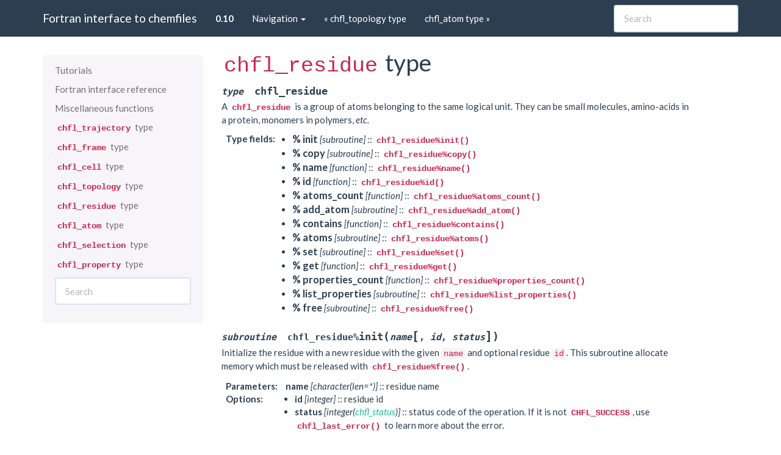

--- FILE ---
content_type: text/html; charset=utf-8
request_url: https://chemfiles.org/chemfiles.f03/0.10.4/reference/residue.html
body_size: 3857
content:
<!DOCTYPE html>

<html lang="en">
  <head>
    <meta charset="utf-8" />
    <meta name="viewport" content="width=device-width, initial-scale=1.0" /><meta name="viewport" content="width=device-width, initial-scale=1" />

    <title>chfl_residue type &#8212; Fortran interface to chemfiles 0.10.4
 documentation</title>
    <link rel="stylesheet" type="text/css" href="../_static/pygments.css" />
    <link rel="stylesheet" type="text/css" href="../_static/bootstrap-sphinx.css" />
    <script data-url_root="../" id="documentation_options" src="../_static/documentation_options.js"></script>
    <script src="../_static/doctools.js"></script>
    <script src="../_static/sphinx_highlight.js"></script>
    <link rel="index" title="Index" href="../genindex.html" />
    <link rel="search" title="Search" href="../search.html" />
    <link rel="next" title="chfl_atom type" href="atom.html" />
    <link rel="prev" title="chfl_topology type" href="topology.html" />
<meta charset='utf-8'>
<meta http-equiv='X-UA-Compatible' content='IE=edge,chrome=1'>
<meta name='viewport' content='width=device-width, initial-scale=1.0, maximum-scale=1'>
<meta name="apple-mobile-web-app-capable" content="yes">
<script type="text/javascript" src="../_static/js/jquery-1.12.4.min.js"></script>
<script type="text/javascript" src="../_static/js/jquery-fix.js"></script>
<script type="text/javascript" src="../_static/bootstrap-3.4.1/js/bootstrap.min.js"></script>
<script type="text/javascript" src="../_static/bootstrap-sphinx.js"></script>

  </head><body>

  <div id="navbar" class="navbar navbar-default navbar-fixed-top">
    <div class="container">
      <div class="navbar-header">
        <!-- .btn-navbar is used as the toggle for collapsed navbar content -->
        <button type="button" class="navbar-toggle" data-toggle="collapse" data-target=".nav-collapse">
          <span class="icon-bar"></span>
          <span class="icon-bar"></span>
          <span class="icon-bar"></span>
        </button>
        <a class="navbar-brand" href="../index.html">
          Fortran interface to chemfiles</a>
        <span class="navbar-text navbar-version pull-left"><b>0.10</b></span>
      </div>

        <div class="collapse navbar-collapse nav-collapse">
          <ul class="nav navbar-nav">
            
            
              <li class="dropdown globaltoc-container">
  <a role="button"
     id="dLabelGlobalToc"
     data-toggle="dropdown"
     data-target="#"
     href="../index.html">Navigation <b class="caret"></b></a>
  <ul class="dropdown-menu globaltoc"
      role="menu"
      aria-labelledby="dLabelGlobalToc"><ul class="current">
<li class="toctree-l1"><a class="reference internal" href="../tutorials.html">Tutorials</a></li>
<li class="toctree-l1"><a class="reference internal" href="index.html">Fortran interface reference</a></li>
<li class="toctree-l1"><a class="reference internal" href="misc.html">Miscellaneous functions</a></li>
<li class="toctree-l1"><a class="reference internal" href="trajectory.html"><code class="docutils literal notranslate"><span class="pre">chfl_trajectory</span></code> type</a></li>
<li class="toctree-l1"><a class="reference internal" href="frame.html"><code class="docutils literal notranslate"><span class="pre">chfl_frame</span></code> type</a></li>
<li class="toctree-l1"><a class="reference internal" href="cell.html"><code class="docutils literal notranslate"><span class="pre">chfl_cell</span></code> type</a></li>
<li class="toctree-l1"><a class="reference internal" href="topology.html"><code class="docutils literal notranslate"><span class="pre">chfl_topology</span></code> type</a></li>
<li class="toctree-l1 current"><a class="current reference internal" href="#"><code class="docutils literal notranslate"><span class="pre">chfl_residue</span></code> type</a></li>
<li class="toctree-l1"><a class="reference internal" href="atom.html"><code class="docutils literal notranslate"><span class="pre">chfl_atom</span></code> type</a></li>
<li class="toctree-l1"><a class="reference internal" href="selection.html"><code class="docutils literal notranslate"><span class="pre">chfl_selection</span></code> type</a></li>
<li class="toctree-l1"><a class="reference internal" href="property.html"><code class="docutils literal notranslate"><span class="pre">chfl_property</span></code> type</a></li>
</ul>
</ul>
</li>
              
            
            
              
                
  <li>
    <a href="topology.html" title="Previous Chapter: chfl_topology type"><span class="glyphicon glyphicon-chevron-left visible-sm"></span><span class="hidden-sm hidden-tablet">&laquo; chfl_topology type</span>
    </a>
  </li>
  <li>
    <a href="atom.html" title="Next Chapter: chfl_atom type"><span class="glyphicon glyphicon-chevron-right visible-sm"></span><span class="hidden-sm hidden-tablet">chfl_atom type &raquo;</span>
    </a>
  </li>
              
            
            
            
            
          </ul>

          
            
<form class="navbar-form navbar-right" action="../search.html" method="get">
 <div class="form-group">
  <input type="text" name="q" class="form-control" placeholder="Search" />
 </div>
  <input type="hidden" name="check_keywords" value="yes" />
  <input type="hidden" name="area" value="default" />
</form>
          
        </div>
    </div>
  </div>

<div class="container">
  <div class="row">
      <div class="col-md-3">
        <div id="sidebar" class="bs-sidenav" role="complementary"><ul class="current">
<li class="toctree-l1"><a class="reference internal" href="../tutorials.html">Tutorials</a></li>
<li class="toctree-l1"><a class="reference internal" href="index.html">Fortran interface reference</a></li>
<li class="toctree-l1"><a class="reference internal" href="misc.html">Miscellaneous functions</a></li>
<li class="toctree-l1"><a class="reference internal" href="trajectory.html"><code class="docutils literal notranslate"><span class="pre">chfl_trajectory</span></code> type</a></li>
<li class="toctree-l1"><a class="reference internal" href="frame.html"><code class="docutils literal notranslate"><span class="pre">chfl_frame</span></code> type</a></li>
<li class="toctree-l1"><a class="reference internal" href="cell.html"><code class="docutils literal notranslate"><span class="pre">chfl_cell</span></code> type</a></li>
<li class="toctree-l1"><a class="reference internal" href="topology.html"><code class="docutils literal notranslate"><span class="pre">chfl_topology</span></code> type</a></li>
<li class="toctree-l1 current"><a class="current reference internal" href="#"><code class="docutils literal notranslate"><span class="pre">chfl_residue</span></code> type</a></li>
<li class="toctree-l1"><a class="reference internal" href="atom.html"><code class="docutils literal notranslate"><span class="pre">chfl_atom</span></code> type</a></li>
<li class="toctree-l1"><a class="reference internal" href="selection.html"><code class="docutils literal notranslate"><span class="pre">chfl_selection</span></code> type</a></li>
<li class="toctree-l1"><a class="reference internal" href="property.html"><code class="docutils literal notranslate"><span class="pre">chfl_property</span></code> type</a></li>
</ul>

<form action="../search.html" method="get">
 <div class="form-group">
  <input type="text" name="q" class="form-control" placeholder="Search" />
 </div>
  <input type="hidden" name="check_keywords" value="yes" />
  <input type="hidden" name="area" value="default" />
</form>
        </div>
      </div>
    <div class="body col-md-9 content" role="main">
      
  <section id="chfl-residue-type">
<h1><code class="docutils literal notranslate"><span class="pre">chfl_residue</span></code> type<a class="headerlink" href="#chfl-residue-type" title="Permalink to this heading">¶</a></h1>
<dl>
<dt class="sig sig-object f" id="f%_%chfl_residue">
<em class="property"><span class="pre">type</span>&#160; </em><span class="sig-name descname"><span class="pre">chfl_residue</span></span><a class="headerlink" href="#f%_%chfl_residue" title="Permalink to this definition">¶</a></dt>
<dd><p>A <a class="reference internal" href="#f%_%chfl_residue" title="f%_%chfl_residue"><code class="xref f f-type docutils literal notranslate"><span class="pre">chfl_residue</span></code></a> is a group of atoms belonging to the same logical
unit. They can be small molecules, amino-acids in a protein, monomers in
polymers, <em>etc.</em></p>
<dl class="field-list simple">
<dt class="field-odd">Type fields<span class="colon">:</span></dt>
<dd class="field-odd"><ul class="simple">
<li><p><span class="sig-name descname">% </span><span class="sig-name descname">init</span><em> [</em><em>subroutine</em><em>]</em> :: <a class="reference internal" href="#f%chfl_residue%init" title="f%chfl_residue%init"><code class="xref f f-func docutils literal notranslate"><span class="pre">chfl_residue%init()</span></code></a></p></li>
<li><p><span class="sig-name descname">% </span><span class="sig-name descname">copy</span><em> [</em><em>subroutine</em><em>]</em> :: <a class="reference internal" href="#f%chfl_residue%copy" title="f%chfl_residue%copy"><code class="xref f f-func docutils literal notranslate"><span class="pre">chfl_residue%copy()</span></code></a></p></li>
<li><p><span class="sig-name descname">% </span><span class="sig-name descname">name</span><em> [</em><em>function</em><em>]</em> :: <a class="reference internal" href="#f%chfl_residue%name" title="f%chfl_residue%name"><code class="xref f f-func docutils literal notranslate"><span class="pre">chfl_residue%name()</span></code></a></p></li>
<li><p><span class="sig-name descname">% </span><span class="sig-name descname">id</span><em> [</em><em>function</em><em>]</em> :: <a class="reference internal" href="#f%chfl_residue%id" title="f%chfl_residue%id"><code class="xref f f-func docutils literal notranslate"><span class="pre">chfl_residue%id()</span></code></a></p></li>
<li><p><span class="sig-name descname">% </span><span class="sig-name descname">atoms_count</span><em> [</em><em>function</em><em>]</em> :: <a class="reference internal" href="#f%chfl_residue%atoms_count" title="f%chfl_residue%atoms_count"><code class="xref f f-func docutils literal notranslate"><span class="pre">chfl_residue%atoms_count()</span></code></a></p></li>
<li><p><span class="sig-name descname">% </span><span class="sig-name descname">add_atom</span><em> [</em><em>subroutine</em><em>]</em> :: <a class="reference internal" href="#f%chfl_residue%add_atom" title="f%chfl_residue%add_atom"><code class="xref f f-func docutils literal notranslate"><span class="pre">chfl_residue%add_atom()</span></code></a></p></li>
<li><p><span class="sig-name descname">% </span><span class="sig-name descname">contains</span><em> [</em><em>function</em><em>]</em> :: <a class="reference internal" href="#f%chfl_residue%contains" title="f%chfl_residue%contains"><code class="xref f f-func docutils literal notranslate"><span class="pre">chfl_residue%contains()</span></code></a></p></li>
<li><p><span class="sig-name descname">% </span><span class="sig-name descname">atoms</span><em> [</em><em>subroutine</em><em>]</em> :: <a class="reference internal" href="#f%chfl_residue%atoms" title="f%chfl_residue%atoms"><code class="xref f f-func docutils literal notranslate"><span class="pre">chfl_residue%atoms()</span></code></a></p></li>
<li><p><span class="sig-name descname">% </span><span class="sig-name descname">set</span><em> [</em><em>subroutine</em><em>]</em> :: <a class="reference internal" href="#f%chfl_residue%set" title="f%chfl_residue%set"><code class="xref f f-func docutils literal notranslate"><span class="pre">chfl_residue%set()</span></code></a></p></li>
<li><p><span class="sig-name descname">% </span><span class="sig-name descname">get</span><em> [</em><em>function</em><em>]</em> :: <a class="reference internal" href="#f%chfl_residue%get" title="f%chfl_residue%get"><code class="xref f f-func docutils literal notranslate"><span class="pre">chfl_residue%get()</span></code></a></p></li>
<li><p><span class="sig-name descname">% </span><span class="sig-name descname">properties_count</span><em> [</em><em>function</em><em>]</em> :: <a class="reference internal" href="#f%chfl_residue%properties_count" title="f%chfl_residue%properties_count"><code class="xref f f-func docutils literal notranslate"><span class="pre">chfl_residue%properties_count()</span></code></a></p></li>
<li><p><span class="sig-name descname">% </span><span class="sig-name descname">list_properties</span><em> [</em><em>subroutine</em><em>]</em> :: <a class="reference internal" href="#f%chfl_residue%list_properties" title="f%chfl_residue%list_properties"><code class="xref f f-func docutils literal notranslate"><span class="pre">chfl_residue%list_properties()</span></code></a></p></li>
<li><p><span class="sig-name descname">% </span><span class="sig-name descname">free</span><em> [</em><em>subroutine</em><em>]</em> :: <a class="reference internal" href="#f%chfl_residue%free" title="f%chfl_residue%free"><code class="xref f f-func docutils literal notranslate"><span class="pre">chfl_residue%free()</span></code></a></p></li>
</ul>
</dd>
</dl>
</dd></dl>

<dl>
<dt class="sig sig-object f" id="f%chfl_residue%init">
<em class="property"><span class="pre">subroutine</span>&#160; </em><span class="sig-prename descclassname"><span class="pre">chfl_residue%</span></span><span class="sig-name descname"><span class="pre">init</span></span><span class="sig-paren">(</span><em class="sig-param"><span class="pre">name</span></em><span class="optional">[</span>, <em class="sig-param"><span class="pre">id</span></em>, <em class="sig-param"><span class="pre">status</span></em><span class="optional">]</span><span class="sig-paren">)</span><a class="headerlink" href="#f%chfl_residue%init" title="Permalink to this definition">¶</a></dt>
<dd><p>Initialize the residue with a new residue with the given <code class="docutils literal notranslate"><span class="pre">name</span></code> and
optional residue <code class="docutils literal notranslate"><span class="pre">id</span></code>. This subroutine allocate memory which must be
released with <a class="reference internal" href="#f%chfl_residue%free" title="f%chfl_residue%free"><code class="xref f f-func docutils literal notranslate"><span class="pre">chfl_residue%free()</span></code></a>.</p>
<dl class="field-list simple">
<dt class="field-odd">Parameters<span class="colon">:</span></dt>
<dd class="field-odd"><p><strong>name</strong><em> [</em><em>character(</em><em>len=*</em><em>)</em><em>]</em> :: residue name</p>
</dd>
<dt class="field-even">Options<span class="colon">:</span></dt>
<dd class="field-even"><ul class="simple">
<li><p><strong>id</strong><em> [</em><em>integer</em><em>]</em> :: residue id</p></li>
<li><p><strong>status</strong><em> [</em><em>integer(</em><a class="reference internal" href="misc.html#f%_%chfl_status" title="f%_%chfl_status"><em>chfl_status</em></a><em>)</em><em>]</em> :: status code of the operation. If it
is not <a class="reference internal" href="misc.html#f%_%CHFL_SUCCESS" title="f%_%CHFL_SUCCESS"><code class="xref f f-var docutils literal notranslate"><span class="pre">CHFL_SUCCESS</span></code></a>, use <a class="reference internal" href="misc.html#f%_%chfl_last_error" title="f%_%chfl_last_error"><code class="xref f f-func docutils literal notranslate"><span class="pre">chfl_last_error()</span></code></a> to learn
more about the error.</p></li>
</ul>
</dd>
</dl>
</dd></dl>

<dl>
<dt class="sig sig-object f" id="f%chfl_residue%copy">
<em class="property"><span class="pre">subroutine</span>&#160; </em><span class="sig-prename descclassname"><span class="pre">chfl_residue%</span></span><span class="sig-name descname"><span class="pre">copy</span></span><span class="sig-paren">(</span><em class="sig-param"><span class="pre">residue</span></em><span class="optional">[</span>, <em class="sig-param"><span class="pre">status</span></em><span class="optional">]</span><span class="sig-paren">)</span><a class="headerlink" href="#f%chfl_residue%copy" title="Permalink to this definition">¶</a></dt>
<dd><p>Initialize this residue with a copy of <code class="docutils literal notranslate"><span class="pre">residue</span></code>. This subroutine allocate
memory which must be released with <a class="reference internal" href="#f%chfl_residue%free" title="f%chfl_residue%free"><code class="xref f f-func docutils literal notranslate"><span class="pre">chfl_residue%free()</span></code></a>.</p>
<dl class="field-list simple">
<dt class="field-odd">Parameters<span class="colon">:</span></dt>
<dd class="field-odd"><p><strong>residue</strong><em> [</em><em>type(</em><a class="reference internal" href="#f%_%chfl_residue" title="f%_%chfl_residue"><em>chfl_residue</em></a><em>)</em><em>]</em> :: residue to copy</p>
</dd>
<dt class="field-even">Options<span class="colon">:</span></dt>
<dd class="field-even"><p><strong>status</strong><em> [</em><em>integer(</em><a class="reference internal" href="misc.html#f%_%chfl_status" title="f%_%chfl_status"><em>chfl_status</em></a><em>)</em><em>]</em> :: status code of the operation. If it
is not <a class="reference internal" href="misc.html#f%_%CHFL_SUCCESS" title="f%_%CHFL_SUCCESS"><code class="xref f f-var docutils literal notranslate"><span class="pre">CHFL_SUCCESS</span></code></a>, use <a class="reference internal" href="misc.html#f%_%chfl_last_error" title="f%_%chfl_last_error"><code class="xref f f-func docutils literal notranslate"><span class="pre">chfl_last_error()</span></code></a> to learn
more about the error.</p>
</dd>
</dl>
</dd></dl>

<dl>
<dt class="sig sig-object f" id="f%chfl_residue%name">
<em class="property"><span class="pre">function</span>&#160; </em><span class="sig-prename descclassname"><span class="pre">chfl_residue%</span></span><span class="sig-name descname"><span class="pre">name</span></span><span class="sig-paren">(</span><span class="optional">[</span><em class="sig-param"><span class="pre">status</span></em><span class="optional">]</span><span class="sig-paren">)</span><a class="headerlink" href="#f%chfl_residue%name" title="Permalink to this definition">¶</a></dt>
<dd><p>Get the name of the residue. If the name is longer than
<a class="reference internal" href="misc.html#f%_%CHFL_STRING_LENGTH" title="f%_%CHFL_STRING_LENGTH"><code class="xref f f-var docutils literal notranslate"><span class="pre">CHFL_STRING_LENGTH</span></code></a>, it will be truncated.</p>
<dl class="field-list simple">
<dt class="field-odd">Return<span class="colon">:</span></dt>
<dd class="field-odd"><p><strong>character</strong> (len=<a class="reference internal" href="misc.html#f%_%CHFL_STRING_LENGTH" title="f%_%CHFL_STRING_LENGTH">CHFL_STRING_LENGTH</a>)</p>
</dd>
<dt class="field-even">Options<span class="colon">:</span></dt>
<dd class="field-even"><p><strong>status</strong><em> [</em><em>integer(</em><a class="reference internal" href="misc.html#f%_%chfl_status" title="f%_%chfl_status"><em>chfl_status</em></a><em>)</em><em>]</em> :: status code of the operation. If it
is not <a class="reference internal" href="misc.html#f%_%CHFL_SUCCESS" title="f%_%CHFL_SUCCESS"><code class="xref f f-var docutils literal notranslate"><span class="pre">CHFL_SUCCESS</span></code></a>, use <a class="reference internal" href="misc.html#f%_%chfl_last_error" title="f%_%chfl_last_error"><code class="xref f f-func docutils literal notranslate"><span class="pre">chfl_last_error()</span></code></a> to learn
more about the error.</p>
</dd>
</dl>
</dd></dl>

<dl>
<dt class="sig sig-object f" id="f%chfl_residue%id">
<em class="property"><span class="pre">function</span>&#160; </em><span class="sig-prename descclassname"><span class="pre">chfl_residue%</span></span><span class="sig-name descname"><span class="pre">id</span></span><span class="sig-paren">(</span><span class="optional">[</span><em class="sig-param"><span class="pre">status</span></em><span class="optional">]</span><span class="sig-paren">)</span><a class="headerlink" href="#f%chfl_residue%id" title="Permalink to this definition">¶</a></dt>
<dd><p>Get the residue id. If the residue do not have an id, <code class="docutils literal notranslate"><span class="pre">status</span></code> is set to
<a class="reference internal" href="misc.html#f%_%CHFL_GENERIC_ERROR" title="f%_%CHFL_GENERIC_ERROR"><code class="xref f f-var docutils literal notranslate"><span class="pre">CHFL_GENERIC_ERROR</span></code></a>, and no value is returned.</p>
<dl class="field-list simple">
<dt class="field-odd">Return<span class="colon">:</span></dt>
<dd class="field-odd"><p><strong>integer</strong></p>
</dd>
<dt class="field-even">Options<span class="colon">:</span></dt>
<dd class="field-even"><p><strong>status</strong><em> [</em><em>integer(</em><a class="reference internal" href="misc.html#f%_%chfl_status" title="f%_%chfl_status"><em>chfl_status</em></a><em>)</em><em>]</em> :: status code of the operation. If it
is not <a class="reference internal" href="misc.html#f%_%CHFL_SUCCESS" title="f%_%CHFL_SUCCESS"><code class="xref f f-var docutils literal notranslate"><span class="pre">CHFL_SUCCESS</span></code></a>, use <a class="reference internal" href="misc.html#f%_%chfl_last_error" title="f%_%chfl_last_error"><code class="xref f f-func docutils literal notranslate"><span class="pre">chfl_last_error()</span></code></a> to learn
more about the error.</p>
</dd>
</dl>
</dd></dl>

<dl>
<dt class="sig sig-object f" id="f%chfl_residue%atoms_count">
<em class="property"><span class="pre">function</span>&#160; </em><span class="sig-prename descclassname"><span class="pre">chfl_residue%</span></span><span class="sig-name descname"><span class="pre">atoms_count</span></span><span class="sig-paren">(</span><span class="optional">[</span><em class="sig-param"><span class="pre">status</span></em><span class="optional">]</span><span class="sig-paren">)</span><a class="headerlink" href="#f%chfl_residue%atoms_count" title="Permalink to this definition">¶</a></dt>
<dd><p>Get the number of atoms in the residue.</p>
<dl class="field-list simple">
<dt class="field-odd">Return<span class="colon">:</span></dt>
<dd class="field-odd"><p><strong>integer</strong></p>
</dd>
<dt class="field-even">Options<span class="colon">:</span></dt>
<dd class="field-even"><p><strong>status</strong><em> [</em><em>integer(</em><a class="reference internal" href="misc.html#f%_%chfl_status" title="f%_%chfl_status"><em>chfl_status</em></a><em>)</em><em>]</em> :: status code of the operation. If it
is not <a class="reference internal" href="misc.html#f%_%CHFL_SUCCESS" title="f%_%CHFL_SUCCESS"><code class="xref f f-var docutils literal notranslate"><span class="pre">CHFL_SUCCESS</span></code></a>, use <a class="reference internal" href="misc.html#f%_%chfl_last_error" title="f%_%chfl_last_error"><code class="xref f f-func docutils literal notranslate"><span class="pre">chfl_last_error()</span></code></a> to learn
more about the error.</p>
</dd>
</dl>
</dd></dl>

<dl>
<dt class="sig sig-object f" id="f%chfl_residue%add_atom">
<em class="property"><span class="pre">subroutine</span>&#160; </em><span class="sig-prename descclassname"><span class="pre">chfl_residue%</span></span><span class="sig-name descname"><span class="pre">add_atom</span></span><span class="sig-paren">(</span><em class="sig-param"><span class="pre">index</span></em><span class="optional">[</span>, <em class="sig-param"><span class="pre">status</span></em><span class="optional">]</span><span class="sig-paren">)</span><a class="headerlink" href="#f%chfl_residue%add_atom" title="Permalink to this definition">¶</a></dt>
<dd><p>Add the atom at the given <code class="docutils literal notranslate"><span class="pre">index</span></code> in the residue.</p>
<dl class="field-list simple">
<dt class="field-odd">Parameters<span class="colon">:</span></dt>
<dd class="field-odd"><p><strong>index</strong><em> [</em><em>integer</em><em>]</em> :: index of the atom to add</p>
</dd>
<dt class="field-even">Options<span class="colon">:</span></dt>
<dd class="field-even"><p><strong>status</strong><em> [</em><em>integer(</em><a class="reference internal" href="misc.html#f%_%chfl_status" title="f%_%chfl_status"><em>chfl_status</em></a><em>)</em><em>]</em> :: status code of the operation. If it
is not <a class="reference internal" href="misc.html#f%_%CHFL_SUCCESS" title="f%_%CHFL_SUCCESS"><code class="xref f f-var docutils literal notranslate"><span class="pre">CHFL_SUCCESS</span></code></a>, use <a class="reference internal" href="misc.html#f%_%chfl_last_error" title="f%_%chfl_last_error"><code class="xref f f-func docutils literal notranslate"><span class="pre">chfl_last_error()</span></code></a> to learn
more about the error.</p>
</dd>
</dl>
</dd></dl>

<dl>
<dt class="sig sig-object f" id="f%chfl_residue%contains">
<em class="property"><span class="pre">function</span>&#160; </em><span class="sig-prename descclassname"><span class="pre">chfl_residue%</span></span><span class="sig-name descname"><span class="pre">contains</span></span><span class="sig-paren">(</span><em class="sig-param"><span class="pre">index</span></em><span class="optional">[</span>, <em class="sig-param"><span class="pre">status</span></em><span class="optional">]</span><span class="sig-paren">)</span><a class="headerlink" href="#f%chfl_residue%contains" title="Permalink to this definition">¶</a></dt>
<dd><p>Check if the atom at the given <code class="docutils literal notranslate"><span class="pre">index</span></code> is in the residue.</p>
<dl class="field-list simple">
<dt class="field-odd">Return<span class="colon">:</span></dt>
<dd class="field-odd"><p><strong>logical</strong></p>
</dd>
<dt class="field-even">Parameters<span class="colon">:</span></dt>
<dd class="field-even"><p><strong>index</strong><em> [</em><em>integer</em><em>]</em> :: index of the atom</p>
</dd>
<dt class="field-odd">Options<span class="colon">:</span></dt>
<dd class="field-odd"><p><strong>status</strong><em> [</em><em>integer(</em><a class="reference internal" href="misc.html#f%_%chfl_status" title="f%_%chfl_status"><em>chfl_status</em></a><em>)</em><em>]</em> :: status code of the operation. If it
is not <a class="reference internal" href="misc.html#f%_%CHFL_SUCCESS" title="f%_%CHFL_SUCCESS"><code class="xref f f-var docutils literal notranslate"><span class="pre">CHFL_SUCCESS</span></code></a>, use <a class="reference internal" href="misc.html#f%_%chfl_last_error" title="f%_%chfl_last_error"><code class="xref f f-func docutils literal notranslate"><span class="pre">chfl_last_error()</span></code></a> to learn
more about the error.</p>
</dd>
</dl>
</dd></dl>

<dl>
<dt class="sig sig-object f" id="f%chfl_residue%atoms">
<em class="property"><span class="pre">subroutine</span>&#160; </em><span class="sig-prename descclassname"><span class="pre">chfl_residue%</span></span><span class="sig-name descname"><span class="pre">atoms</span></span><span class="sig-paren">(</span><em class="sig-param"><span class="pre">data</span></em><span class="optional">[</span>, <em class="sig-param"><span class="pre">status</span></em><span class="optional">]</span><span class="sig-paren">)</span><a class="headerlink" href="#f%chfl_residue%atoms" title="Permalink to this definition">¶</a></dt>
<dd><p>Get the list of atoms in the topology in the pre-allocated array <code class="docutils literal notranslate"><span class="pre">data</span></code>
of size <a class="reference internal" href="#f%chfl_residue%atoms_count" title="f%chfl_residue%atoms_count"><code class="xref f f-func docutils literal notranslate"><span class="pre">chfl_residue%atoms_count()</span></code></a>.</p>
<dl class="field-list simple">
<dt class="field-odd">Parameters<span class="colon">:</span></dt>
<dd class="field-odd"><p><strong>data</strong><em> [</em><em>integer</em><em>,</em><em>dimension(:)</em><em>]</em> :: array to be filled with
the indexes of atoms in the residue</p>
</dd>
<dt class="field-even">Options<span class="colon">:</span></dt>
<dd class="field-even"><p><strong>status</strong><em> [</em><em>integer(</em><a class="reference internal" href="misc.html#f%_%chfl_status" title="f%_%chfl_status"><em>chfl_status</em></a><em>)</em><em>]</em> :: status code of the operation. If it
is not <a class="reference internal" href="misc.html#f%_%CHFL_SUCCESS" title="f%_%CHFL_SUCCESS"><code class="xref f f-var docutils literal notranslate"><span class="pre">CHFL_SUCCESS</span></code></a>, use <a class="reference internal" href="misc.html#f%_%chfl_last_error" title="f%_%chfl_last_error"><code class="xref f f-func docutils literal notranslate"><span class="pre">chfl_last_error()</span></code></a> to learn
more about the error.</p>
</dd>
</dl>
</dd></dl>

<dl>
<dt class="sig sig-object f" id="f%chfl_residue%set">
<em class="property"><span class="pre">subroutine</span>&#160; </em><span class="sig-prename descclassname"><span class="pre">chfl_residue%</span></span><span class="sig-name descname"><span class="pre">set</span></span><span class="sig-paren">(</span><em class="sig-param"><span class="pre">name</span></em>, <em class="sig-param"><span class="pre">property</span></em><span class="optional">[</span>, <em class="sig-param"><span class="pre">status</span></em><span class="optional">]</span><span class="sig-paren">)</span><a class="headerlink" href="#f%chfl_residue%set" title="Permalink to this definition">¶</a></dt>
<dd><p>Add a new <code class="docutils literal notranslate"><span class="pre">property</span></code> with the given <code class="docutils literal notranslate"><span class="pre">name</span></code> to this residue.</p>
<p>If a property with the same name already exists, this function override the
existing property with the new one.</p>
<p><code class="docutils literal notranslate"><span class="pre">property</span></code> can either be a <a class="reference internal" href="property.html#f%_%chfl_property" title="f%_%chfl_property"><code class="xref f f-type docutils literal notranslate"><span class="pre">chfl_property</span></code></a>, or any value that can
be stored in a <a class="reference internal" href="property.html#f%_%chfl_property" title="f%_%chfl_property"><code class="xref f f-type docutils literal notranslate"><span class="pre">chfl_property</span></code></a>: logical, real, string, or vector3d.</p>
<dl class="field-list simple">
<dt class="field-odd">Parameters<span class="colon">:</span></dt>
<dd class="field-odd"><ul class="simple">
<li><p><strong>name</strong><em> [</em><em>character(</em><em>len=*</em><em>)</em><em>]</em> :: property name</p></li>
<li><p><strong>property</strong><em> [</em><em>type(</em><a class="reference internal" href="property.html#f%_%chfl_property" title="f%_%chfl_property"><em>chfl_property</em></a><em>)</em><em>]</em> :: the new property</p></li>
</ul>
</dd>
<dt class="field-even">Options<span class="colon">:</span></dt>
<dd class="field-even"><p><strong>status</strong><em> [</em><em>integer(</em><a class="reference internal" href="misc.html#f%_%chfl_status" title="f%_%chfl_status"><em>chfl_status</em></a><em>)</em><em>]</em> :: status code of the operation. If it
is not <a class="reference internal" href="misc.html#f%_%CHFL_SUCCESS" title="f%_%CHFL_SUCCESS"><code class="xref f f-var docutils literal notranslate"><span class="pre">CHFL_SUCCESS</span></code></a>, use <a class="reference internal" href="misc.html#f%_%chfl_last_error" title="f%_%chfl_last_error"><code class="xref f f-func docutils literal notranslate"><span class="pre">chfl_last_error()</span></code></a> to learn
more about the error.</p>
</dd>
</dl>
</dd></dl>

<dl>
<dt class="sig sig-object f" id="f%chfl_residue%get">
<em class="property"><span class="pre">function</span>&#160; </em><span class="sig-prename descclassname"><span class="pre">chfl_residue%</span></span><span class="sig-name descname"><span class="pre">get</span></span><span class="sig-paren">(</span><em class="sig-param"><span class="pre">name</span></em><span class="optional">[</span>, <em class="sig-param"><span class="pre">status</span></em><span class="optional">]</span><span class="sig-paren">)</span><a class="headerlink" href="#f%chfl_residue%get" title="Permalink to this definition">¶</a></dt>
<dd><p>Get a copy of the property with the given <code class="docutils literal notranslate"><span class="pre">name</span></code> in this residue. If no
property exist with this name, <code class="docutils literal notranslate"><span class="pre">status</span></code> will be set to
<a class="reference internal" href="misc.html#f%_%CHFL_PROPERTY_ERROR" title="f%_%CHFL_PROPERTY_ERROR"><code class="xref f f-var docutils literal notranslate"><span class="pre">CHFL_PROPERTY_ERROR</span></code></a>.</p>
<p>The associated memory must be released by calling
<a class="reference internal" href="property.html#f%chfl_property%free" title="f%chfl_property%free"><code class="xref f f-func docutils literal notranslate"><span class="pre">chfl_property%free()</span></code></a>.</p>
<dl class="field-list simple">
<dt class="field-odd">Return<span class="colon">:</span></dt>
<dd class="field-odd"><p><strong>type</strong> (<a class="reference internal" href="property.html#f%_%chfl_property" title="f%_%chfl_property">chfl_property</a>)</p>
</dd>
<dt class="field-even">Parameters<span class="colon">:</span></dt>
<dd class="field-even"><p><strong>name</strong><em> [</em><em>character(</em><em>len=*</em><em>)</em><em>]</em> :: property name</p>
</dd>
<dt class="field-odd">Options<span class="colon">:</span></dt>
<dd class="field-odd"><p><strong>status</strong><em> [</em><em>integer(</em><a class="reference internal" href="misc.html#f%_%chfl_status" title="f%_%chfl_status"><em>chfl_status</em></a><em>)</em><em>]</em> :: status code of the operation. If it
is not <a class="reference internal" href="misc.html#f%_%CHFL_SUCCESS" title="f%_%CHFL_SUCCESS"><code class="xref f f-var docutils literal notranslate"><span class="pre">CHFL_SUCCESS</span></code></a>, use <a class="reference internal" href="misc.html#f%_%chfl_last_error" title="f%_%chfl_last_error"><code class="xref f f-func docutils literal notranslate"><span class="pre">chfl_last_error()</span></code></a> to learn
more about the error.</p>
</dd>
</dl>
</dd></dl>

<dl>
<dt class="sig sig-object f" id="f%chfl_residue%properties_count">
<em class="property"><span class="pre">function</span>&#160; </em><span class="sig-prename descclassname"><span class="pre">chfl_residue%</span></span><span class="sig-name descname"><span class="pre">properties_count</span></span><span class="sig-paren">(</span><span class="optional">[</span><em class="sig-param"><span class="pre">status</span></em><span class="optional">]</span><span class="sig-paren">)</span><a class="headerlink" href="#f%chfl_residue%properties_count" title="Permalink to this definition">¶</a></dt>
<dd><p>Get the number of properties in this residue.</p>
<dl class="field-list simple">
<dt class="field-odd">Return<span class="colon">:</span></dt>
<dd class="field-odd"><p><strong>integer</strong></p>
</dd>
<dt class="field-even">Options<span class="colon">:</span></dt>
<dd class="field-even"><p><strong>status</strong><em> [</em><em>integer(</em><a class="reference internal" href="misc.html#f%_%chfl_status" title="f%_%chfl_status"><em>chfl_status</em></a><em>)</em><em>]</em> :: status code of the operation. If it
is not <a class="reference internal" href="misc.html#f%_%CHFL_SUCCESS" title="f%_%CHFL_SUCCESS"><code class="xref f f-var docutils literal notranslate"><span class="pre">CHFL_SUCCESS</span></code></a>, use <a class="reference internal" href="misc.html#f%_%chfl_last_error" title="f%_%chfl_last_error"><code class="xref f f-func docutils literal notranslate"><span class="pre">chfl_last_error()</span></code></a> to learn
more about the error.</p>
</dd>
</dl>
</dd></dl>

<dl>
<dt class="sig sig-object f" id="f%chfl_residue%list_properties">
<em class="property"><span class="pre">subroutine</span>&#160; </em><span class="sig-prename descclassname"><span class="pre">chfl_residue%</span></span><span class="sig-name descname"><span class="pre">list_properties</span></span><span class="sig-paren">(</span><em class="sig-param"><span class="pre">names</span></em><span class="optional">[</span>, <em class="sig-param"><span class="pre">status</span></em><span class="optional">]</span><span class="sig-paren">)</span><a class="headerlink" href="#f%chfl_residue%list_properties" title="Permalink to this definition">¶</a></dt>
<dd><p>Fill the pre-allocated array <code class="docutils literal notranslate"><span class="pre">names</span></code> with the names of the properties in
this residue. The array must have room for
<a class="reference internal" href="#f%chfl_residue%properties_count" title="f%chfl_residue%properties_count"><code class="xref f f-func docutils literal notranslate"><span class="pre">chfl_residue%properties_count()</span></code></a> values of type
<code class="docutils literal notranslate"><span class="pre">character(len=CHFL_STRING_LENGTH)</span></code>.</p>
<dl class="field-list simple">
<dt class="field-odd">Return<span class="colon">:</span></dt>
<dd class="field-odd"><p><strong>integer</strong></p>
</dd>
<dt class="field-even">Parameters<span class="colon">:</span></dt>
<dd class="field-even"><p><strong>names</strong> (:)<em> [</em><em>character(</em><em>len=CHFL_STRING_LENGTH</em><em>)</em><em>]</em> :: list of properties names</p>
</dd>
<dt class="field-odd">Options<span class="colon">:</span></dt>
<dd class="field-odd"><p><strong>status</strong><em> [</em><em>integer(</em><a class="reference internal" href="misc.html#f%_%chfl_status" title="f%_%chfl_status"><em>chfl_status</em></a><em>)</em><em>]</em> :: status code of the operation. If it
is not <a class="reference internal" href="misc.html#f%_%CHFL_SUCCESS" title="f%_%CHFL_SUCCESS"><code class="xref f f-var docutils literal notranslate"><span class="pre">CHFL_SUCCESS</span></code></a>, use <a class="reference internal" href="misc.html#f%_%chfl_last_error" title="f%_%chfl_last_error"><code class="xref f f-func docutils literal notranslate"><span class="pre">chfl_last_error()</span></code></a> to learn
more about the error.</p>
</dd>
</dl>
</dd></dl>

<dl>
<dt class="sig sig-object f" id="f%chfl_residue%free">
<em class="property"><span class="pre">subroutine</span>&#160; </em><span class="sig-prename descclassname"><span class="pre">chfl_residue%</span></span><span class="sig-name descname"><span class="pre">free</span></span><span class="sig-paren">(</span><span class="sig-paren">)</span><a class="headerlink" href="#f%chfl_residue%free" title="Permalink to this definition">¶</a></dt>
<dd><p>Destroy a residue, and free the associated memory</p>
</dd></dl>

</section>


    </div>
      
  </div>
</div>
  <footer class="footer">
  <div class="container">
    <p class="pull-right">
      <a href="#">Back to top</a>
    </p>
    <p class="pull-left">
        &copy; Copyright Guillaume Fraux and contributors.
    </p>
    <p class="text-center">
        BSD licensed on <a href="https://github.com/chemfiles/chemfiles">Github</a>
    </p>
  </div>
</footer>

  </body>
</html>